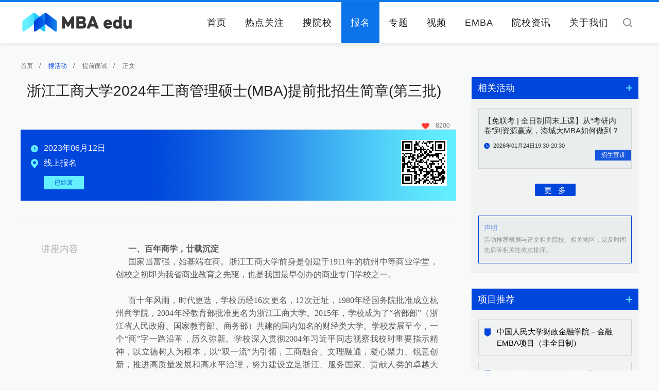

--- FILE ---
content_type: text/html; charset=utf-8
request_url: http://www.mbaedu.cn/activity/view/id/2692.html
body_size: 11917
content:
<!doctype html>
<html lang="en">
<head>
	<title>浙江工商大学2024年工商管理硕士(MBA)提前批招生简章(第二批)</title>
	<meta charset="UTF-8">
	<meta content="MBA招生、MBA面试、MBA笔试、MBA复试、MBA报名、MBA提前面试、招生宣讲、MBA论坛、MBA会议、商学院会议" name="keywords">
	<meta content="搜索MBA项目活动就用中国MBA教育网－搜活动，在这里，每周二和周五我们更新全国近500个MBA项目招生活动，您能够及时掌握MBA项目报名、提前面试、笔试、复试、调剂、会议等招生相关活动动态。" name="description">
	<link rel="stylesheet" type="text/css" href="/Public/res/css/public.css" />
	<link rel="stylesheet" type="text/css" href="/Public/res/css/swiper.css" />
	<link rel="stylesheet" type="text/css" href="/Public/res/css/web.css" />
</head>
<body style="background: #f8f9f9;">
	<!--头-->
	<header class="header page">
    <div class="wrapper" style="position: relative;">
        <div class="logo">
            <a href="http://www.mbaedu.cn" target="_blank" title=""><img src="/Public/res/images/logo.png" alt="" /></a>
        </div>
        <div class="search">
            <a></a>
            <input type="text" value="" placeholder="关键字" name="searchkeys" id="searchkeys" />
        </div>
        <nav class="nav font_Light" style="position: absolute; right: 40px;z-index: 1;">
            <ul>
                <li><a href="http://www.mbaedu.cn" target="_self" title="" >首页</a></li>
                <li><a href="http://www.mbaedu.cn/news/index.html" target="_self" title="" >热点关注</a></li>
                <li><a href="http://www.mbaedu.cn/school/index.html" target="_self" title="" >搜院校</a></li>
                <li><a href="http://www.mbaedu.cn/activity/index.html" target="_self" title="" class="active">报名</a></li>
                <li><a href="http://www.mbaedu.cn/project/index.html" target="_self" title="" >专题</a></li>
                <li><a href="http://www.mbaedu.cn/video/index.html" target="_self" title="" >视频</a></li>
                <li><a href="http://www.mbaedu.cn/emba/index.html" target="_self" title="" >EMBA</a></li>
                <li><a href="http://www.mbaedu.cn/schnews/index.html" target="_self" title="" >院校资讯</a></li>
                <li><a href="/special/aboutus/" target="_self" title="关于我们" >关于我们</a></li>
            </ul>
        </nav>
        <img src="/Public/res/images/yinying.png" alt="" class="yinying" />
        <div class="search_ceng"></div>
    </div>
</header>
<div style="margin-top: 80px;display: block;overflow: hidden;"></div>

	<!--活动报名 详情 页面-->
	<div class="emba emba_toolkit wrapper">
		<div class="left_plate">
			<div class="left_plate_header">
				<a href="http://www.mbaedu.cn" target="_self" title="">首页</a>/
				<a href="http://www.mbaedu.cn/activity/index.html" target="_self" title="" class="active">搜活动</a>/
				<a href="http://www.mbaedu.cn/activity/index/t/4.html" target="_self" title="">提前面试</a>/
				<a href="http://www.mbaedu.cn/activity/view/id/2692.html" target="_self" title="">正文</a>
			</div>
			<div class="article">
				<div class="article_header">
					<h1>浙江工商大学2024年工商管理硕士(MBA)提前批招生简章(第三批)</h1>
					<span>
						<!-- <a href="http://www.jiathis.com/share" target="_self" title="分享" class="share jiathis"><img src="/Public/res/images/icon_12.png" alt=""/></a>
						<script "text/javascript">
							var jiathis_config = {
								title: "浙江工商大学2024年工商管理硕士(MBA)提前批招生简章(第三批)",
								pic: "www.mbaedu.cn/Uploads/activity/63e0b217411e3.png",
							}
						</script>
						<script type="text/javascript" src="http://v3.jiathis.com/code/jia.js" charset="utf-8"></script> -->
						<a class="xin"><img src="/Public/res/images/icon_13.png" alt=""/>8200</a>
					</span>
				</div>
				<div class="activity_view_apply">
					<em>2023年06月12日</em>
					<p>线上报名</p>
					<a href="javascript:;" target="_self">已结束</a>
										<!-- <img src="/Public/res/images/ewm.jpg" alt=""/> -->
					<img src="/qr/index/url/2692.html"/>
				</div>
				<div class="guest">
					<div class="guest_div">
																		<div class="guest_div_cont">
							<h2>讲座内容</h2>
							<div class="guest_ul_cont"><p style="line-height: 2em; text-indent: 2em; text-align: justify;"><span style="font-size: 16px;"><strong><span style="color: rgb(89, 89, 89); font-family: 微软雅黑, &quot;Microsoft YaHei&quot;;">一、百年商学，廿载沉淀</span></strong></span></p><p style="line-height: 2em; text-indent: 2em; text-align: justify;"><span style="color: rgb(89, 89, 89); font-family: 微软雅黑, &quot;Microsoft YaHei&quot;; font-size: 16px;">国家当富强，始基端在商。浙江工商大学前身是创建于1911年的杭州中等商业学堂，创校之初即为我省商业教育之先驱，也是我国最早创办的商业专门学校之一。</span></p><p style="line-height: 2em; text-indent: 2em; text-align: justify;"><span style="color: rgb(89, 89, 89); font-family: 微软雅黑, &quot;Microsoft YaHei&quot;; font-size: 16px;"><br/></span></p><p style="line-height: 2em; text-indent: 2em; text-align: justify;"><span style="color: rgb(89, 89, 89); font-family: 微软雅黑, &quot;Microsoft YaHei&quot;; font-size: 16px;">百十年风雨，时代更迭，学校历经16次更名，12次迁址，1980年经国务院批准成立杭州商学院，2004年经教育部批准更名为浙江工商大学。2015年，学校成为了“省部部”（浙江省人民政府、国家教育部、商务部）共建的国内知名的财经类大学。学校发展至今，一个“商”字一路沿革，历久弥新。学校深入贯彻2004年习近平同志视察我校时重要指示精神，以立德树人为根本，以“双一流”为引领，工商融合、文理融通，凝心聚力、锐意创新，推进高质量发展和高水平治理，努力建设立足浙江、服务国家、贡献人类的卓越大学。</span></p><p style="line-height: 2em; text-indent: 2em; text-align: justify;"><span style="color: rgb(89, 89, 89); font-family: 微软雅黑, &quot;Microsoft YaHei&quot;; font-size: 16px;"><br/></span></p><p style="line-height: 2em; text-indent: 2em; text-align: justify;"><span style="color: rgb(89, 89, 89); font-family: 微软雅黑, &quot;Microsoft YaHei&quot;; font-size: 16px;">工商管理学院（MBA学院）以培养“真正会管理”的商学人才为使命，聚焦数字治理与创新行为特色方向，奋力建设学界有地位、商界有价值、政界有影响的卓越工商管理学院。浙江工商大学MBA始于2003年，廿载沉淀，塑造了浙商大MBA的丰厚沉淀和商业智慧。2023年是浙商大MBA办学20周年，我们将坚持卓越引领，实施全面升级。</span></p><p style="line-height: 2em; text-indent: 2em; text-align: justify;"><span style="color: rgb(89, 89, 89); font-family: 微软雅黑, &quot;Microsoft YaHei&quot;; font-size: 16px;">&nbsp;</span></p><p style="line-height: 2em; text-indent: 2em; text-align: justify;"><span style="font-size: 16px;"><strong><span style="font-size: 16px; color: rgb(89, 89, 89); font-family: 微软雅黑, &quot;Microsoft YaHei&quot;; text-indent: 2em;">二、矢志培养数字时代商业英雄</span></strong></span></p><p style="line-height: 2em; text-indent: 2em; text-align: justify;"><span style="font-size: 16px; color: rgb(89, 89, 89); font-family: 微软雅黑, &quot;Microsoft YaHei&quot;; text-indent: 2em;">浙江工商大学MBA项目推崇科学精神、人文精神与MBA教育有机地结合，立足中国经济最发达的东部沿海省份之一—浙江省，面向长三角，以“培养数字时代商业英雄”为项目目标，通过“文化传承、智慧引领、行动学习、国际化发展”的人才体系建设，重点培养数字变革领导者、数字组织管理者、数字创业英雄。<br/></span></p><p style="line-height: 2em; text-indent: 2em; text-align: justify;"><span style="color: rgb(89, 89, 89); font-family: 微软雅黑, &quot;Microsoft YaHei&quot;; text-indent: 2em; font-size: 16px;"><br/></span></p><p style="line-height: 2em; text-indent: 2em; text-align: justify;"><span style="font-size: 16px;"><strong><span style="font-size: 16px; color: rgb(89, 89, 89); font-family: 微软雅黑, &quot;Microsoft YaHei&quot;;">四大培养方向：</span></strong><strong style="text-indent: 2em;"><span style="font-size: 16px; color: rgb(89, 89, 89); font-family: 微软雅黑, &quot;Microsoft YaHei&quot;;">卓越管理MBA</span></strong></span></p><p style="line-height: 2em; text-indent: 2em; text-align: justify;"><span style="color: rgb(89, 89, 89); font-family: 微软雅黑, &quot;Microsoft YaHei&quot;; font-size: 16px;">充分考虑浙江省和长三角地区的经济社会环境与企业全球化经营的需要，从卓越素养、国际视野、前瞻创新三个维度着眼，采用高校、企业、相关政府部门等多主体合作教学的模式，培养在不确定环境下具有较强应变能力，综合管理能力卓越的中高级管理人才。</span></p><p style="line-height: 2em; text-indent: 2em; text-align: justify;"><span style="font-size: 16px;"><strong><span style="font-size: 16px; color: rgb(89, 89, 89); font-family: 微软雅黑, &quot;Microsoft YaHei&quot;;"><br/></span></strong></span></p><p style="line-height: 2em; text-indent: 2em; text-align: justify;"><span style="font-size: 16px;"><strong><span style="font-size: 16px; color: rgb(89, 89, 89); font-family: 微软雅黑, &quot;Microsoft YaHei&quot;;">智能财务与数字金融MBA</span></strong></span></p><p style="line-height: 2em; text-indent: 2em; text-align: justify;"><span style="color: rgb(89, 89, 89); font-family: 微软雅黑, &quot;Microsoft YaHei&quot;; font-size: 16px;">把握金融及财务数智化发展前沿与趋势，在工商管理经典课程体系基础上引入财务、金融及企业数字化转型视角，采用高校、银行、创投机构、科创园区等多主体合作教学的模式，培养推动企业财务管理及金融机构数智化的中高级管理人才。</span></p><p style="line-height: 2em; text-indent: 2em; text-align: justify;"><span style="font-size: 16px;"><strong><span style="font-size: 16px; color: rgb(89, 89, 89); font-family: 微软雅黑, &quot;Microsoft YaHei&quot;;"><br/></span></strong></span></p><p style="line-height: 2em; text-indent: 2em; text-align: justify;"><span style="font-size: 16px;"><strong><span style="font-size: 16px; color: rgb(89, 89, 89); font-family: 微软雅黑, &quot;Microsoft YaHei&quot;;">数字营销MBA</span></strong></span></p><p style="line-height: 2em; text-indent: 2em; text-align: justify;"><span style="color: rgb(89, 89, 89); font-family: 微软雅黑, &quot;Microsoft YaHei&quot;; font-size: 16px;">面向未来商务世界数智化发展趋势，从创意思维、数智驱动、交叉融合三个维度着眼，采用高校、企业营销部门及咨询机构、相关政府部门等多主体合作教学的模式，培养掌握精湛前沿数字营销技能，适应数智化营销的中高级管理人才。</span></p><p style="line-height: 2em; text-indent: 2em; text-align: justify;"><span style="color: rgb(89, 89, 89); font-family: 微软雅黑, &quot;Microsoft YaHei&quot;; font-size: 16px;"><br/></span></p><p style="line-height: 2em; text-indent: 2em; text-align: justify;"><span style="font-size: 16px;"><strong><span style="font-size: 16px; color: rgb(89, 89, 89); font-family: 微软雅黑, &quot;Microsoft YaHei&quot;;">智慧供应链MBA</span></strong></span></p><p style="line-height: 2em; text-indent: 2em; text-align: justify;"><span style="color: rgb(89, 89, 89); font-family: 微软雅黑, &quot;Microsoft YaHei&quot;; font-size: 16px;">立足于应对数智化时代的新挑战，从跨界整合、数据驱动、智慧赋能三个维度着眼，采用高校、企业智慧供应链运营及咨询机构、相关政府部门等多主体合作教学的模式，培养能够驱动企业智慧供应链创新的中高级管理人才。</span></p><p style="line-height: 2em; text-indent: 2em; text-align: justify;"><span style="color: rgb(89, 89, 89); font-family: 微软雅黑, &quot;Microsoft YaHei&quot;; font-size: 16px;">&nbsp;</span></p><p style="line-height: 2em; text-indent: 2em; text-align: justify;"><span style="font-size: 16px;"><strong><span style="font-size: 16px; color: rgb(89, 89, 89); font-family: 微软雅黑, &quot;Microsoft YaHei&quot;;">三、选择浙商大MBA八大理由</span></strong></span></p><p style="line-height: 2em; text-indent: 2em; text-align: justify;"><span style="color: rgb(89, 89, 89); font-family: 微软雅黑, &quot;Microsoft YaHei&quot;; font-size: 16px;">1、强劲学科支撑、深厚管理智慧</span></p><p style="line-height: 2em; text-indent: 2em; text-align: justify;"><span style="color: rgb(89, 89, 89); font-family: 微软雅黑, &quot;Microsoft YaHei&quot;; font-size: 16px;">工商管理学科位列全国第15位（前5%，根据软科最好学科排行榜），浙商大管理学派是全国知名的管理研究重镇。</span></p><p style="line-height: 2em; text-indent: 2em; text-align: justify;"><span style="color: rgb(89, 89, 89); font-family: 微软雅黑, &quot;Microsoft YaHei&quot;; font-size: 16px;"><br/></span></p><p style="line-height: 2em; text-indent: 2em; text-align: justify;"><span style="color: rgb(89, 89, 89); font-family: 微软雅黑, &quot;Microsoft YaHei&quot;; font-size: 16px;">2、培养体系成熟、国际认证完备</span></p><p style="line-height: 2em; text-indent: 2em; text-align: justify;"><span style="color: rgb(89, 89, 89); font-family: 微软雅黑, &quot;Microsoft YaHei&quot;; font-size: 16px;">先后通过AMBA认证和CAMEA认证，成为全国前20所同时通过2个国内国际认证的高校，是浙江省属高校第一所同时通过CAMEA国内认证和AMB国际认证的院校。</span></p><p style="line-height: 2em; text-indent: 2em; text-align: justify;"><span style="color: rgb(89, 89, 89); font-family: 微软雅黑, &quot;Microsoft YaHei&quot;; font-size: 16px;"><br/></span></p><p style="line-height: 2em; text-indent: 2em; text-align: justify;"><span style="color: rgb(89, 89, 89); font-family: 微软雅黑, &quot;Microsoft YaHei&quot;; font-size: 16px;">3、顶尖名校合作，顶级名企共建</span></p><p style="line-height: 2em; text-indent: 2em; text-align: justify;"><span style="color: rgb(89, 89, 89); font-family: 微软雅黑, &quot;Microsoft YaHei&quot;; font-size: 16px;">与人大商学院战略合作、战略企业家学院入驻、与物产中大等30余家名企合作共建。</span></p><p style="line-height: 2em; text-indent: 2em; text-align: justify;"><span style="color: rgb(89, 89, 89); font-family: 微软雅黑, &quot;Microsoft YaHei&quot;; font-size: 16px;"><br/></span></p><p style="line-height: 2em; text-indent: 2em; text-align: justify;"><span style="color: rgb(89, 89, 89); font-family: 微软雅黑, &quot;Microsoft YaHei&quot;; font-size: 16px;">4、名师大家授课，企业高管导师</span></p><p style="line-height: 2em; text-indent: 2em; text-align: justify;"><span style="color: rgb(89, 89, 89); font-family: 微软雅黑, &quot;Microsoft YaHei&quot;; font-size: 16px;">50余位著名企业家或高管、知名商学教授授课，60余位企业高管任实务导师。</span></p><p style="line-height: 2em; text-indent: 2em; text-align: justify;"><span style="color: rgb(89, 89, 89); font-family: 微软雅黑, &quot;Microsoft YaHei&quot;; font-size: 16px;"><br/></span></p><p style="line-height: 2em; text-indent: 2em; text-align: justify;"><span style="color: rgb(89, 89, 89); font-family: 微软雅黑, &quot;Microsoft YaHei&quot;; font-size: 16px;">5、全国标杆案例，校企共建课程</span></p><p style="line-height: 2em; text-indent: 2em; text-align: justify;"><span style="color: rgb(89, 89, 89); font-family: 微软雅黑, &quot;Microsoft YaHei&quot;; font-size: 16px;">浙商大MBA是全国知名的案例研究和案例教学重镇，提倡全案例教学；30余门校企共建课程，倡导把课程建在企业中。</span></p><p style="line-height: 2em; text-indent: 2em; text-align: justify;"><span style="color: rgb(89, 89, 89); font-family: 微软雅黑, &quot;Microsoft YaHei&quot;; font-size: 16px;"><br/></span></p><p style="line-height: 2em; text-indent: 2em; text-align: justify;"><span style="color: rgb(89, 89, 89); font-family: 微软雅黑, &quot;Microsoft YaHei&quot;; font-size: 16px;">6、共同学习体系，五层质量保障</span></p><p style="line-height: 2em; text-indent: 2em; text-align: justify;"><span style="color: rgb(89, 89, 89); font-family: 微软雅黑, &quot;Microsoft YaHei&quot;; font-size: 16px;">构建“学习小组-课程小组-实践引导小组-论文指导团队-论文诊断团队”等构成的学习共同体，构建五层教学质量保障体系，为学员学习成效和毕业论文保驾护航。</span></p><p style="line-height: 2em; text-indent: 2em; text-align: justify;"><span style="color: rgb(89, 89, 89); font-family: 微软雅黑, &quot;Microsoft YaHei&quot;; font-size: 16px;"><br/></span></p><p style="line-height: 2em; text-indent: 2em; text-align: justify;"><span style="color: rgb(89, 89, 89); font-family: 微软雅黑, &quot;Microsoft YaHei&quot;; font-size: 16px;">7、强大校企资源，广阔职业舞台</span></p><p style="line-height: 2em; text-indent: 2em; text-align: justify;"><span style="color: rgb(89, 89, 89); font-family: 微软雅黑, &quot;Microsoft YaHei&quot;; font-size: 16px;">全渠道打通五千校友资源，为MBA学员提供广阔的职业发展平台。</span></p><p style="line-height: 2em; text-indent: 2em; text-align: justify;"><span style="color: rgb(89, 89, 89); font-family: 微软雅黑, &quot;Microsoft YaHei&quot;; font-size: 16px;"><br/></span></p><p style="line-height: 2em; text-indent: 2em; text-align: justify;"><span style="color: rgb(89, 89, 89); font-family: 微软雅黑, &quot;Microsoft YaHei&quot;; font-size: 16px;">8、多元国际交流，丰富文化体验</span></p><p style="line-height: 2em; text-indent: 2em; text-align: justify;"><span style="color: rgb(89, 89, 89); font-family: 微软雅黑, &quot;Microsoft YaHei&quot;; font-size: 16px;">&nbsp;&nbsp;&nbsp;&nbsp;双学位项目、交换生项目、海外学习之旅、全英文授课、MIT Blended Learning&nbsp;课程及法语学习等项目，拓宽国际化视野。</span></p><p style="line-height: 2em; text-indent: 2em; text-align: justify;"><span style="font-size: 16px;"><strong><span style="font-size: 16px; color: rgb(89, 89, 89); font-family: 微软雅黑, &quot;Microsoft YaHei&quot;;"><br/></span></strong></span></p><p style="line-height: 2em; text-indent: 2em; text-align: justify;"><span style="font-size: 16px;"><strong><span style="font-size: 16px; color: rgb(89, 89, 89); font-family: 微软雅黑, &quot;Microsoft YaHei&quot;;">四、报名条件</span></strong></span></p><p style="line-height: 2em; text-indent: 2em; text-align: justify;"><span style="color: rgb(89, 89, 89); font-family: 微软雅黑, &quot;Microsoft YaHei&quot;; font-size: 16px;">我校2024级MBA提前批面试申请仅面向报考“非全日制”的考生，如果报考我校全日制MBA，可以在全国研究生联考达到我校复试线之后，参加正常批面试。</span></p><p style="line-height: 2em; text-indent: 2em; text-align: justify;"><span style="color: rgb(89, 89, 89); font-family: 微软雅黑, &quot;Microsoft YaHei&quot;; font-size: 16px;">申请考生必须符合下列三个条件之一：</span></p><p style="line-height: 2em; text-indent: 2em; text-align: justify;"><span style="color: rgb(89, 89, 89); font-family: 微软雅黑, &quot;Microsoft YaHei&quot;; font-size: 16px;">1、有国家承认大学本科学历，毕业后有三年以上（含三年）工作经历（2021年9月1日以前获得本科毕业证书）；</span></p><p style="line-height: 2em; text-indent: 2em; text-align: justify;"><span style="color: rgb(89, 89, 89); font-family: 微软雅黑, &quot;Microsoft YaHei&quot;; font-size: 16px;">2、已获硕士或博士学位，毕业后有两年以上（含两年）工作经历（2022年9月1日以前获得学位证书）；</span></p><p style="line-height: 2em; text-indent: 2em; text-align: justify;"><span style="color: rgb(89, 89, 89); font-family: 微软雅黑, &quot;Microsoft YaHei&quot;; font-size: 16px;">3、有国家承认大专学历，毕业后有五年以上（含五年）工作经历（2019年9月1日以前获得毕业证书）。</span></p><p style="line-height: 2em; text-indent: 2em; text-align: justify;"><span style="color: rgb(89, 89, 89); font-family: 微软雅黑, &quot;Microsoft YaHei&quot;; font-size: 16px;"><br/></span></p><p style="line-height: 2em; text-indent: 2em; text-align: justify;"><span style="font-size: 16px;"><strong><span style="font-size: 16px; color: rgb(89, 89, 89); font-family: 微软雅黑, &quot;Microsoft YaHei&quot;;">五、申请步骤</span></strong></span></p><p style="line-height: 2em; text-indent: 2em; text-align: justify;"><span style="color: rgb(89, 89, 89); font-family: 微软雅黑, &quot;Microsoft YaHei&quot;; font-size: 16px;">1、注册招生系统</span></p><p style="line-height: 2em; text-indent: 2em; text-align: justify;"><span style="font-size: 16px;"><span style="font-size: 16px; color: rgb(89, 89, 89); font-family: 微软雅黑, &quot;Microsoft YaHei&quot;;">登陆招生系统</span><span style="font-size: 16px; color: rgb(89, 89, 89); font-family: 微软雅黑, &quot;Microsoft YaHei&quot;; text-indent: 2em;">http://mba.zjgsu.edu.cn/zhaosheng/&nbsp;</span><span style="font-size: 16px; text-indent: 2em; color: rgb(89, 89, 89); font-family: 微软雅黑, &quot;Microsoft YaHei&quot;;">，建议使用手机号注册，选择2024级提前批面试及面试批次。请各位考生牢记自己的登录密码。</span></span></p><p style="line-height: 2em; text-indent: 2em; text-align: justify;"><span style="color: rgb(89, 89, 89); font-family: 微软雅黑, &quot;Microsoft YaHei&quot;; font-size: 16px;"><br/></span></p><p style="line-height: 2em; text-indent: 2em; text-align: justify;"><span style="color: rgb(89, 89, 89); font-family: 微软雅黑, &quot;Microsoft YaHei&quot;; font-size: 16px;">2、在线申请</span></p><p style="line-height: 2em; text-indent: 2em; text-align: justify;"><span style="color: rgb(89, 89, 89); font-family: 微软雅黑, &quot;Microsoft YaHei&quot;; font-size: 16px;">请考生登录招生系统后，务必于批次面试截止前递交申请，审核通过后请再次登入系统下载打印报名信息表，根据规定要求递交。考生需上传的材料还包括下述材料的电子版：</span></p><p style="line-height: 2em; text-indent: 2em; text-align: justify;"><span style="color: rgb(89, 89, 89); font-family: 微软雅黑, &quot;Microsoft YaHei&quot;; font-size: 16px;">（1）&nbsp;&nbsp;&nbsp;&nbsp;身份证正反面</span></p><p style="line-height: 2em; text-indent: 2em; text-align: justify;"><span style="color: rgb(89, 89, 89); font-family: 微软雅黑, &quot;Microsoft YaHei&quot;; font-size: 16px;">（2）&nbsp;&nbsp;&nbsp;&nbsp;&nbsp;&nbsp;学历证书、学位证书（如无学位证书，可不提供）</span></p><p style="line-height: 2em; text-indent: 2em; text-align: justify;"><span style="color: rgb(89, 89, 89); font-family: 微软雅黑, &quot;Microsoft YaHei&quot;; font-size: 16px;">（3）&nbsp;&nbsp;&nbsp;&nbsp;&nbsp;&nbsp;英语水平证书、各类资格证书</span></p><p style="line-height: 2em; text-indent: 2em; text-align: justify;"><span style="color: rgb(89, 89, 89); font-family: 微软雅黑, &quot;Microsoft YaHei&quot;; font-size: 16px;">学校将组织专家评委对申请材料进行评分，提前批面试成绩不合格，考生仍可报考浙商大MBA，联考成绩达到浙商大复试线，符合学校规定的面试条件者，可获得参加正常批面试的资格。</span></p><p style="line-height: 2em; text-indent: 2em; text-align: justify;"><span style="color: rgb(89, 89, 89); font-family: 微软雅黑, &quot;Microsoft YaHei&quot;; font-size: 16px;"><br/></span></p><p style="line-height: 2em; text-indent: 2em; text-align: justify;"><span style="color: rgb(89, 89, 89); font-family: 微软雅黑, &quot;Microsoft YaHei&quot;; font-size: 16px;">3、提前批面试批次</span></p><p style="line-height: 2em; text-align: center; text-indent: 0em;"><img src="http://admin.mbaedu.cn/Uploads/ueditor/image/20230206/1675668783754102.png" title="1675668783754102.png" alt="1675668771640.png"/></p><p style="line-height: 2em; text-indent: 2em; text-align: justify;"><span style="color: rgb(89, 89, 89); font-family: 微软雅黑, &quot;Microsoft YaHei&quot;; font-size: 16px;"><br/></span></p><p style="line-height: 2em; text-indent: 2em; text-align: justify;"><span style="color: rgb(89, 89, 89); font-family: 微软雅黑, &quot;Microsoft YaHei&quot;; font-size: 16px;">考生可在各批次公布面试名单的时间，登录招生系统查询自己是否获得面试资格。提前批面试政策如遇国家或学校政策调整，以国家或学校政策为准。</span></p><p style="line-height: 2em; text-indent: 2em; text-align: justify;"><span style="color: rgb(89, 89, 89); font-family: 微软雅黑, &quot;Microsoft YaHei&quot;; font-size: 16px;"><br/></span></p><p style="line-height: 2em; text-indent: 2em; text-align: justify;"><span style="font-size: 16px;"><strong><span style="font-size: 16px; color: rgb(89, 89, 89); font-family: 微软雅黑, &quot;Microsoft YaHei&quot;;">六、联系方式</span></strong></span></p><p style="line-height: 2em; text-align: justify; text-indent: 2em;"><span style="color: rgb(89, 89, 89); font-family: 微软雅黑, &quot;Microsoft YaHei&quot;; font-size: 16px;">电话：&nbsp;0571-88055297&nbsp;&nbsp;0571-88215253 19906721233</span></p><p style="line-height: 2em; text-align: justify; text-indent: 2em;"><span style="color: rgb(89, 89, 89); font-family: 微软雅黑, &quot;Microsoft YaHei&quot;; font-size: 16px;">联系人：陈老师、吴老师</span></p><p style="line-height: 2em; text-align: justify; text-indent: 2em;"><span style="color: rgb(89, 89, 89); font-family: 微软雅黑, &quot;Microsoft YaHei&quot;; text-indent: 0em; font-size: 16px;">地址：杭州市教工路149号浙江工商大学1号教学楼</span></p><p style="line-height: 2em; text-align: justify; text-indent: 2em;"><span style="color: rgb(89, 89, 89); font-family: 微软雅黑, &quot;Microsoft YaHei&quot;; text-indent: 0em; font-size: 16px;">浙商大MBA2024QQ备考群：674140353</span></p><p style="line-height: 2em; text-align: justify; text-indent: 2em;"><span style="color: rgb(89, 89, 89); font-family: 微软雅黑, &quot;Microsoft YaHei&quot;; text-indent: 0em; font-size: 16px;">可免费申请管理类联考资料，浙江工商大学MBA欢迎您的加入！</span></p><p><br/></p><p><br/></p></div>
						</div>
											</div>
				</div>
			</div>
		</div>

		<div class="right_plate">
			<!--相关活动-->
			<div class="related_activities">
				<div class="public_header2">
					<h2>相关活动</h2>
					<a href="http://www.mbaedu.cn/activity/index.html" target="_self" title=""></a>
				</div>
				<div class="related_activities_main">
					<div class="related_activities_cont">
						<a href="http://www.mbaedu.cn/activity/view/id/3830.html" target="_self" title="【免联考 | 全日制周末上课】从“考研内卷”到资源赢家，港城大MBA如何做到？">
							<h3>【免联考 | 全日制周末上课】从“考研内卷”到资源赢家，港城大MBA如何做到？</h3>
							<em>2026年01月24日19:30-20:30</em>
							<strong></strong>
							<b>招生宣讲</b>
						</a>
					</div>					<div class="public_more"><a href="http://www.mbaedu.cn/activity/index.html" target="_self" title="">更&nbsp;&nbsp;&nbsp;多</a></div>
					<div class="public_statement">
						<h4>声明</h4>
						<p>活动推荐根据与正文相关院校、相关地区，以及时间先后等相关性依次排序。</p>
					</div>
				</div>
			</div>

			<!--项目推荐-->
			<div class="related_activities">
				<div class="public_header2">
					<h2>项目推荐</h2>
					<a href="http://www.mbaedu.cn/school/index.html" target="_self" title=""></a>
				</div>
				<div class="related_activities_main">
					<div class="project_recommend_cont">
						<a href="http://www.mbaedu.cn/school/view/id/4549.html" target="_self" title="中国人民大学财政金融学院－金融EMBA项目（非全日制）">中国人民大学财政金融学院－金融EMBA项目（非全日制）</a>
					</div><div class="project_recommend_cont">
						<a href="http://www.mbaedu.cn/school/view/id/4106.html" target="_self" title="华东理工大学商学院MBA-通用中文班（非全日制）">华东理工大学商学院MBA-通用中文班（非全日制）</a>
					</div><div class="project_recommend_cont">
						<a href="http://www.mbaedu.cn/school/view/id/4135.html" target="_self" title="上海对外经贸大学工商管理学院-MBA项目（非全日制）">上海对外经贸大学工商管理学院-MBA项目（非全日制）</a>
					</div><div class="project_recommend_cont">
						<a href="http://www.mbaedu.cn/school/view/id/4751.html" target="_self" title="上海对外经贸大学工商管理学院—MBA项目（全日制）">上海对外经贸大学工商管理学院—MBA项目（全日制）</a>
					</div>					<div class="public_more"><a href="http://www.mbaedu.cn/school/index.html" target="_self" title="">更&nbsp;&nbsp;&nbsp;多</a></div>
					<div class="public_statement">
						<h4>声明</h4>
						<p>活动推荐根据与正文相关院校、相关地区，以及时间先后等相关性依次排序。</p>
					</div>
				</div>
			</div>

			<div class="about_us_advertise">
				<div class="right_slide right_slide1">
				    <div class="swiper-container">
				        <div class="swiper-wrapper">
				            <div class="swiper-slide"><a href="https://mba.ecust.edu.cn/" target="_blank" title="华东理工大学MBA"><img src="/Uploads/adv/62666b0854817.jpg" alt="华东理工大学MBA" style="width:324px; height:202px;"/></a></div>				        </div>
				        <!-- <div class="swiper-pagination"></div> -->
				    </div>
				</div>
			</div>
		</div>
	</div>

	<!--底部广告-->
	<div class="footer_banner1 wrapper">
		<div id="slideBox" class="slideBox">
			<div class="bd">
				<ul>
					<li><a href="https://ibs.bfsu.edu.cn/news_list.aspx?m=20191205162917173608" target="_blank" title="北京外国语大学"><img src="/Uploads/adv/6728999dceb6a.jpg" alt="北京外国语大学" style="width:1200px; height:92px;"/></a></li><li><a href="https://cn.ceibs.edu/mba" target="_blank" title="中欧底图"><img src="/Uploads/adv/65e6e0235254b.jpg" alt="中欧底图" style="width:1200px; height:92px;"/></a></li><li><a href="https://mba.ecust.edu.cn/zyxw" target="_blank" title="华东理工大学商学院2026级专业学位硕士研究生招生中"><img src="/Uploads/adv/68b6b8147b14d.jpg" alt="华东理工大学商学院2026级专业学位硕士研究生招生中" style="width:1200px; height:92px;"/></a></li><li><a href="https://mba.jnu.edu.cn/main.htm" target="_blank" title="暨南大学MBA"><img src="/Uploads/adv/5db2c6b2a2451.jpg" alt="暨南大学MBA" style="width:1200px; height:92px;"/></a></li><li><a href="https://mba.sem.tsinghua.edu.cn/" target="_blank" title="清华大学经管学院MBA"><img src="/Uploads/adv/5cc80dee58fc6.jpg" alt="清华大学经管学院MBA" style="width:1200px; height:92px;"/></a></li><li><a href="http://mba.whut.edu.cn/" target="_blank" title="武汉理工大学管理学院MBA"><img src="/Uploads/adv/685e699167ed7.jpg" alt="武汉理工大学管理学院MBA" style="width:1200px; height:92px;"/></a></li><li><a href="https://dhumba.mike-x.com/z9T6lZp" target="_blank" title="东华MBA底部广告位"><img src="/Uploads/adv/6888834a96974.jpg" alt="东华MBA底部广告位" style="width:1200px; height:92px;"/></a></li><li><a href="https://bs.ucass.edu.cn/" target="_blank" title="中国社会科学院大学商学院"><img src="/Uploads/adv/68412f3f75ed4.jpg" alt="中国社会科学院大学商学院" style="width:1200px; height:92px;"/></a></li>				</ul>
			</div>
		</div>
	</div>

	<!--尾-->
	<!--问题反馈-->
<div class="correction_ceng correction_ceng2">
    <div class="correction_main">
        <i></i>
        <h1>中国MBA教育网 问题反馈平台</h1>
        <div class="correction_cont">
            <form action="/about/yijian.html" method="post">
                <div>
                    <h2>您的身份</h2>
                    <ul class="ul1">
                        <li class="active" data="1">院校老师</li>
                        <li data="2">备考生</li>
                        <li data="3">其他用户</li>
                    </ul>
                </div>
                <div>
                    <h2>如何称呼您</h2>
                    <input type="text" name="uname" value="" class="xing" placeholder="姓氏" />
                    <ul class="ul2">
                        <li class="active" data="1">先生</li>
                        <li data="2">女士</li>
                    </ul>
                </div>
                <div class="yijian">
                    <h2>您提交的反馈意见</h2>
                    <textarea rows="5" cols="0" name="content" placeholder="1、您在提交信息时，请陈述信息来源；<br>2、信息提交后，我们将在两个工作日内进行核实并更正；"></textarea>
                </div>
                <div>
                    <h2>您的联系方式</h2>
                    <input type="text" name="upam" placeholder="手机号或邮箱，中国MBA教育网将对信息严格保密" class="dianhua" />
                    <input type="hidden" name="usf" class="input_one" value="1" />
                    <input type="hidden" name="usex" class="input_xing" value="1" />
                </div>
                <input type="submit" name="" value="立即提交" />
            </form>
            <p>您的每一个有效信息都至关重要<br />服务热线：010-8286 3124</p>
        </div>
    </div>
</div>
<footer class="footer page">
    <div class="footer_main">
        <div class="wrapper">
            <i class="line"></i>
            <div class="footer_main_link">
                <a href="http://www.moe.gov.cn " target="_blank" title="教育部">
                        教育部                    </a><a href="http://yz.chsi.com.cn" target="_blank" title="研招网">
                        研招网                    </a><a href="http://www.mbacn.tsinghua.edu.cn" target="_blank" title="全国MBA教指委">
                        全国MBA教指委                    </a><a href="http://www.cnr.cn/" target="_blank" title="央广网·中央广播电视总台">
                        央广网·中央广播电视总台                    </a><a href="https://www.acge.org.cn/" target="_blank" title="中国学位与研究生教育学会">
                        中国学位与研究生教育学会                    </a><a href="http://www.mbaedu.cn/school/index.html" target="_blank" title="搜院校">
                        搜院校                    </a><a href="http://www.mbaedu.cn/activity/index.html" target="_blank" title="搜活动">
                        搜活动                    </a><a href="https://sem.tongji.edu.cn/semch/" target="_blank" title="同济大学经管学院">
                        同济大学经管学院                    </a><a href="https://www.fdsm.fudan.edu.cn/AboutUs/default.html?channel=baidu_pinzhuan" target="_blank" title="复旦大学">
                        复旦大学                    </a><a href="https://mba.rmbs.ruc.edu.cn/index.htm" target="_blank" title="中国人民大学">
                        中国人民大学                    </a><a href="http://som.whut.edu.cn/" target="_blank" title="武汉理工大学">
                        武汉理工大学                    </a><a href="https://cn.ceibs.edu/" target="_blank" title="中欧国际工商学院">
                        中欧国际工商学院                    </a><a href="https://mba-gba.hkubs.hku.hk/programmes/gba-mba/overview/" target="_blank" title="香港大学">
                        香港大学                    </a><a href="http://mba.sem.tsinghua.edu.cn/" target="_blank" title="清华大学">
                        清华大学                    </a><a href="  http://www.ckgsb.edu.cn/mba" target="_blank" title="长江商学院">
                        长江商学院                    </a><a href="http://www.phbs.pku.edu.cn/" target="_blank" title="北京大学汇丰商学院">
                        北京大学汇丰商学院                    </a><a href="https://bibs.bnu.edu.cn/" target="_blank" title="北京师范大学湾区国际商学院">
                        北京师范大学湾区国际商学院                    </a><a href="https://bus.sysu.edu.cn/" target="_blank" title="中山大学管理学院">
                        中山大学管理学院                    </a><a href="http://mba.cnsba.scut.edu.cn/" target="_blank" title="华南理工大学工商管理学院">
                        华南理工大学工商管理学院                    </a><a href="https://mba.jnu.edu.cn/main.htm" target="_blank" title="暨南大学">
                        暨南大学                    </a><a href="http://mba.dhu.edu.cn/" target="_blank" title="东华大学">
                        东华大学                    </a><a href="http://www.bimba.pku.edu.cn/" target="_blank" title="北京大学国家发展研究院">
                        北京大学国家发展研究院                    </a><a href="http://mba.ecust.edu.cn/index.php?s=/mba" target="_blank" title="华东理工大学">
                        华东理工大学                    </a><a href="http://www.uom.ac.cn/" target="_blank" title="英国曼彻斯特大学">
                        英国曼彻斯特大学                    </a><a href="http://ms.lzu.edu.cn/" target="_blank" title="兰州大学">
                        兰州大学                    </a><a href="http://mba.uibe.edu.cn/" target="_blank" title="对外经济贸易大学">
                        对外经济贸易大学                    </a><a href="https://mba.hebut.edu.cn/" target="_blank" title="河北工业大学">
                        河北工业大学                    </a><a href=" http://mba.zju.edu.cn/" target="_blank" title="浙江大学">
                        浙江大学                    </a><a href="http://mba.buaa.edu.cn/" target="_blank" title="北京航空航天大学">
                        北京航空航天大学                    </a><a href="http://mba.bjtu.edu.cn/" target="_blank" title="北京交通大学">
                        北京交通大学                    </a><a href="http://mba.nankai.edu.cn/" target="_blank" title="南开大学 ">
                        南开大学                     </a><a href="http://mba.cueb.edu.cn/" target="_blank" title="首都经济贸易大学">
                        首都经济贸易大学                    </a><a href="http://mba.cufe.edu.cn/index.htm" target="_blank" title="中央财经大学">
                        中央财经大学                    </a><a href="https://sba.dufe.edu.cn/mbazs/" target="_blank" title="东北财经大学">
                        东北财经大学                    </a><a href=" http://mpacc.bisu.edu.cn/" target="_blank" title="北京第二外国语学院MPAcc">
                        北京第二外国语学院MPAcc                    </a><a href="https://mba.ustc.edu.cn/" target="_blank" title="中国科学技术大学">
                        中国科学技术大学                    </a><a href="http://bs.usst.edu.cn/main.htm" target="_blank" title="上海理工大学">
                        上海理工大学                    </a><a href="http://mba.cup.edu.cn/" target="_blank" title="中国石油大学（北京）">
                        中国石油大学（北京）                    </a><a href="http://sme.bit.edu.cn/zw/" target="_blank" title="北京理工大学">
                        北京理工大学                    </a><a href="https://mba.cug.edu.cn/" target="_blank" title="中国地质大学（武汉）">
                        中国地质大学（武汉）                    </a><a href=" http://mba.whu.edu.cn/" target="_blank" title="武汉大学">
                        武汉大学                    </a><a href="https://sem.bupt.edu.cn/" target="_blank" title="北京邮电大学">
                        北京邮电大学                    </a><a href="http://mba.bnu.edu.cn/" target="_blank" title="北京师范大学">
                        北京师范大学                    </a><a href="https://bs.ucass.edu.cn/" target="_blank" title="中国社会科学院大学">
                        中国社会科学院大学                    </a><a href="http://mba.ncut.edu.cn/" target="_blank" title="北方工业大学">
                        北方工业大学                    </a><a href="http://jingguan.bucea.edu.cn/index.htm" target="_blank" title="北京建筑大学">
                        北京建筑大学                    </a><a href="http://mta.bisu.edu.cn/" target="_blank" title="北京第二外国语学院">
                        北京第二外国语学院                    </a><a href="http://mba.lzjtu.cn/index.htm" target="_blank" title="兰州交通大学">
                        兰州交通大学                    </a><a href="https://ibs.bfsu.edu.cn/" target="_blank" title="北京外国语大学">
                        北京外国语大学                    </a><a href="https://bm.cugb.edu.cn/mba/" target="_blank" title="中国地质大学（北京）">
                        中国地质大学（北京）                    </a><a href="http://www.mba.shu.edu.cn/" target="_blank" title="上海大学">
                        上海大学                    </a><a href="http://cob.sufe.edu.cn/MBA" target="_blank" title="上海财经大学">
                        上海财经大学                    </a><a href="https://mbaxy.zjgsu.edu.cn/main.htm" target="_blank" title="浙江工商大学">
                        浙江工商大学                    </a><a href="http://www.mbaschool.com.cn/" target="_blank" title="中国MBA备考网">
                        中国MBA备考网                    </a><a href="http://www.yanxian.org/" target="_blank" title="考研网">
                        考研网                    </a><a href="http://mba.bwu.edu.cn/?tdsourcetag=s_pctim_aiomsg" target="_blank" title="北京物资学院">
                        北京物资学院                    </a><a href="http://www.mpacc.mbaedu.cn/" target="_blank" title="中国MPAcc教育网">
                        中国MPAcc教育网                    </a><a href="http://mem.mbaedu.cn/" target="_blank" title="中国MEM教育网">
                        中国MEM教育网                    </a><a href="https://mba.ecnu.edu.cn/" target="_blank" title="华东师范大学">
                        华东师范大学                    </a>            </div>
            <div class="footer_main_cont">
                <a href="http://www.mbaedu.cn/about/index/id/1.html" target="_blank" title=""><i></i><b>关于我们</b></a>
                        <a href="http://www.mbaedu.cn/about/index/id/2.html" target="_blank" title=""><i></i><b>客户服务</b></a>
                        <a href="http://www.mbaedu.cn/about/index/id/3.html" target="_blank" title=""><i></i><b>法律声明</b></a>
                                        <a href="javascript:;" class="wtfk"><i></i><b>问题反馈</b></a>
            </div>
        </div>
    </div>
    <div class="footer_bottom">
        <div class="wrapper">
            <p>MBAedu&nbsp;&nbsp; 版权所有&nbsp;&nbsp; <a href="https://beian.miit.gov.cn/" target="_blank">京ICP备13040890号-1</a>&nbsp;&nbsp;
                <a href="javascript:;" target="" style="display: inline-block;padding-left: 15px;position: relative;"><img src="http://www.mbaedu.cn/Public/res/images/beian.png" alt="" style="width: 20px;height: 20px;position: absolute;top: 3px;left: 0;">&nbsp;&nbsp;京公网安备11010802023707</a>
            </p>
            <p>公司地址：北京市海淀区苏州街3号大恒科技大厦南座4层</p>
            <p>Copyright &copy; 2004-2025 MBAEDU.CN ALL Rights Reserved</p>
            <p>技术支持：<a href="http://www.mbaedu.cn/" target="_blank">北京时代中欧科技有限公司</a></p>
            <div style="display: none;">
                <script src="https://s13.cnzz.com/z_stat.php?id=1263587766&web_id=1263587766" language="JavaScript"></script>
            </div>
        </div>
    </div>
</footer>
<script type="text/javascript">
    var public_img = "/Public/res/images/";
</script>
<script type="text/javascript" src="/Public/res/js/jquery.js"></script>
<script type="text/javascript" src="/Public/res/js/swiper.js"></script>
<script type="text/javascript" src="/Public/res/js/SuperSlide.js"></script>
<script type="text/javascript" src="/Public/res/js/web.js"></script>
<script type="text/javascript">
    $(function() {
        $("#searchkeys").bind('keydown', function(event) {
            if (event.keyCode == "13") {
                window.location.href="http://"+'www.mbaedu.cn'+"/Search/index/searchkeys/"+$('#searchkeys').val(); 
            }
        });
    });
</script>

	<div class="zhezhao"></div>
	<div class="tosignup_ceng">
		<i></i>
		<h1>中国MBA教育网&nbsp;&nbsp;&nbsp;活动报名平台</h1>
		<form action="/activity/order.html" method="post">
			<ul>
				<li><input type="text" id="uname" name="username" placeholder="用户名" /></li>
				<li><input type="text" id="phone" name="userphone" placeholder="手机号" /></li>
				<li><input type="text" id="tpyzm" name="tpyzm" style="width: 42%;" /><a onClick="fleshVerify()" style="cursor: pointer;"><img class="reg_getyno" id="verifyImg" src="/sys/verify.html" /></a></li>
				<li><input type="text" id="smsyzm" name="smsyzm" style="width: 42%;" /><input id="sendsmsbut" class="reg_getyno" value="发送验证码" onclick="sendsms()" type="button" style="width: 46%;color:#fff;float: right;cursor: pointer;background: #0046dc;padding:0;line-height: 20px;border-color: #0046dc"></li>
			</ul>
			<input type="hidden" name="pid" value="2692" />
			<input type="submit" value="立即提交" class="tj" />
		</form>
	</div>
	<div class="tosignup_ceng1">
		<h2>报名成功！</h2>
		<p>已发送报名成功短信至您的手机。</p>
	</div>

	<script language="JavaScript">

		//手机号码验证
		function isphone(){
		  var myreg = /^0?1[3|4|5|7|8][0-9]\d{8}$/;
		  var phone = $("#phone").val();
		  if(!myreg.test(phone)){
		  	alert("您输入的手机号码不正确！");
		    return false;
		  }
		  $.post('/activity/ajaxVerPhone.html',{userphone:$("#phone").val(),pid:2692},function(data){
		    if(data.status != 1){
		        alert(data.info);
		        return false;
		    }
		  });
		}

		//重载图片验证码
		function fleshVerify(){
			var time = new Date().getTime();
			document.getElementById('verifyImg').src= '/Sys/verify/'+time;
		}

		//图像验证码验证
		function istpyzm(){
			$.post('/sys/ajaxVerTpyzm.html',{code:$('#tpyzm').val()},function(data){
		      if(data.status != 1){
		          alert(data.info);
		          return false;
		      }
		    });
		}



		var SysSecond;
		var InterValObj;
		var barcode;

		//发送验证码
		function sendsms(){
		  var myreg = /^0?1[3|4|5|7|8][0-9]\d{8}$/;
		  var phone = $("#phone").val();
		  if(myreg.test(phone)){
		    $.post('/sys/ajaxSendSms.html',{userphone:$("#phone").val(),code:$('#tpyzm').val()},function(data){
		      if(data.status != 1){
		          alert(data.info);
		          return false;
		      }else{
		          SysSecond = parseInt(120); //这里获取倒计时的起始时间
		          InterValObj = window.setInterval(SetRemainTime, 1000); //间隔函数，1秒执行
		          $('#sendsmsbut').attr('disabled',"true");
		      }
		    });
		  }else{
		    alert("您输入的手机号码不正确！");
		    return false;
		  }
		}

		//短信验证码验证
		function issmsyzm(){
		  $.post('/sys/ajaxVerSmsyzm.html',{phone:$("#phone").val(),smsno:$("#smsyzm").val()},function(data){
		    if(data.status != 1){
		        alert(data.info);
		        return false;
		    }
		  });
		}

		//将时间减去1秒，计算天、时、分、秒
		function SetRemainTime() {
		    if (SysSecond > 0) {
		        SysSecond = SysSecond - 1;
		        var second = SysSecond;             // 计算秒
		            $("#sendsmsbut").val(second+"秒后重新发送");
		        //}
		    } else {//剩余时间小于或等于0的时候，就停止间隔函数
		        //location.href = "/product/countdown.aspx?fn=" + barcode + "";
		        window.clearInterval(InterValObj);
		        //这里可以添加倒计时时间为0后需要执行的事件
		        $('#sendsmsbut').removeAttr("disabled");
		        $("#sendsmsbut").val("重新发送验证码");
		    }
		}
	</script>

</body>
</html>

--- FILE ---
content_type: text/css
request_url: http://www.mbaedu.cn/Public/res/css/public.css
body_size: 7041
content:
* {
    margin: 0;
    padding: 0;
}
body {
	background: #fff none repeat scroll 0 0;
    font-family: "Helvetica Neue",Helvetica,Arial,"Microsoft Yahei","Hiragino Sans GB","Heiti SC","WenQuanYi Micro Hei",sans-serif;
    font-size: 12px;
    min-width: 1200px;
}
input, img {
    border: 0 none;
}
a {
    color: black;
    text-decoration: none;
}
a:hover {
    text-decoration: none;
}
ul, li {
    list-style-type: none;
}
h1, h2, h3, h4, h5, h6, b, i, strong, em, th {
    font-style: normal;
    font-weight: normal;
}
input, select, option {
    border: 0 none;
}
textarea {
    resize: none;
}
table {
    border: 0 none;
}
.wrapper {
    display: block;
    margin: 0 auto;
    overflow: hidden;
    width: 1200px;
}
.page {
    display: block;
    margin: 0 auto;
    overflow: hidden;
    width: 100%;
}
/*清楚浮动 DIV*/
.clear {
    clear: both;
}

/*banner*/
.banner {
	position: relative;
	height: 500px;
}
.banner .swiper-container{
	width: 100%;
    height: 500px;
}
.index_banner {
	position: relative;
	height: auto;
}
.index_banner .swiper-container{
	width: 100%;
	height: auto;
    max-height: 500px;
}
.banner .swiper-slide ,.news_banner .swiper-slide ,.index_banner .swiper-slide{
    text-align: center;
    font-size: 18px;

    /* Center slide text vertically */
    display: -webkit-box;
    display: -ms-flexbox;
    display: -webkit-flex;
    display: flex;
    -webkit-box-pack: center;
    -ms-flex-pack: center;
    -webkit-justify-content: center;
    justify-content: center;
    -webkit-box-align: center;
    -ms-flex-align: center;
    -webkit-align-items: center;
    align-items: center;
}
.banner .swiper-container .swiper-wrapper .swiper-slide ,.news_banner .swiper-container .swiper-wrapper .swiper-slide,.index_banner .swiper-container .swiper-wrapper .swiper-slide{
	margin-right: 0px;
}
.banner .swiper-container .swiper-wrapper .swiper-slide a img,.news_banner .swiper-container .swiper-wrapper .swiper-slide a img,.index_banner .swiper-container .swiper-wrapper .swiper-slide a img{
	/*display: block;
	float: left;*/
}
.index_banner .swiper-container .swiper-wrapper .swiper-slide a img{
	/*max-height: 500px;
	width: 100%;*/
}
.banner .swiper-container .swiper-pagination .swiper-pagination-bullet-active,.news_banner .swiper-container .swiper-pagination .swiper-pagination-bullet-active ,.index_banner .swiper-container .swiper-pagination .swiper-pagination-bullet-active {
	border: 1px solid #fff;
	background: #fff;
}
.banner .swiper-pagination-bullet,.news_banner .swiper-pagination-bullet,.index_banner .swiper-pagination-bullet {
    background: #fff;
    height: 14px;
    width: 14px;
    opacity: 1;
    border: 1px solid #fff;
	background: rgba(0,0,0,0);
}
/*banner 搜索*/
.banner_search{
	position: absolute;
	background: rgba(0,0,0,0.8);
	display: block;
	width: 324px;
	height: 440px;
	top: 29px;
	left: 50%;
	margin-left: 276px;
	z-index: 2;
}
.banner_search_ul{
	padding: 30px 20px 0 20px;
}
.banner_search_ul li{
	border-bottom: 1px solid #646464;
	height: 42px;
	line-height: 42px;
	color: #fff;
	font-size: 15px;
	padding-left: 12px;
	background: url(../images/search_xia.png) no-repeat 95.5% center;
	position: relative;
	cursor: pointer;
}
.banner_search_ul li.lihover{
	background: url(../images/search_xia_hover.png) no-repeat 95% center;
}
.banner_search_ul li h2{
	font-size: 16px;
	position: absolute;
	z-index: 3;
}
.banner_search_ul li span{
	display: block;
	width: 100px;
	height: 100%;
	position: absolute;
	top: 0;
	left: 50px;
	z-index: 2;
	font-size: 14px;
}
.banner_search_ul li:first-child{
	background: none;
	border: none;
	padding: 0;
	height: auto;
	margin-bottom: 10px;
}
.banner_search_ul li input{
	background: rgba(0, 0, 0, 0) none repeat scroll 0 0;
    border: 1px solid #646464;
    color: #fff;
    font-size: 16px;
    padding: 10.5px 12px;
    width: 91%;

}

.banner_search input[type="submit"]{
	background: #0046dc none repeat scroll 0 0;
	height: 28px;
	line-height: 28px;
	color: #fff;
	border-radius: 2px;
	font-size: 16px;
    text-align: center;
    width: 105px;
    display: block;
    margin: 40px 0 0 110px;
    cursor: pointer;
}

.li_cont div{
	position: absolute;
	width: 95.5%;
	background: #2c3034;
	display: block;
	margin-left: -12px;
	padding-left: 12px;
	z-index: 9;
	overflow: hidden;
	display: none;
	border: 1px solid #64676a;
	top: 42px;
}
.li_cont div a{
	display: block;
	background: #2c3034;
	z-index: 99;
	color: #a7a7a7;
	border-bottom: 1px solid #64676a;
	width: 95%;
	font-size: 14px;
}
.li_cont div a:last-child{
	border-bottom: none;
}
.li_cont div a:hover{
	color: #64f0ff;
}
.li_cont .banner_city p{
	border-bottom: 1px solid #64676a;
    overflow: hidden;
    width: 95%;
}
.li_cont .banner_city p:last-child{
	border: none;
}
.li_cont .banner_city a{
	border: medium none;
    float: left;
    padding-right:23px;
    width: auto;
}
.li_cont .banner_citys p{
	border-bottom: 1px solid #64676a;
    overflow: hidden;
    width: 95%;
}
.li_cont .banner_citys p:last-child{
	border: none;
}
.li_cont div.banner_citys a{
	border: medium none;
    float: left;
    padding-right:9px;
    width: auto;
    line-height: 25px;
}
/*头部*/
.header {
	background: #fff;
    border-top: 4px solid #0e7aea;
    height: 80px;
    position: fixed;
    top:0px;
    z-index: 9999;
    margin-bottom: 80px;
    box-shadow: 0 2px 8px 0 rgba(50, 50, 50, 0.1);
}
.logo {
	display: block;
	float: left;
}
.logo a img{
	display: block;
	float: left;
}
.nav{
	display: block;
	float: right;
	
}
.nav ul li{
	float: left;
	height: 80px;
	line-height: 80px;
}
.nav ul li a{
	display: block;
	font-size: 18px;
	padding: 0 18px;
	color: #1e2022;
	letter-spacing: 1px;
}
.nav ul li a:hover,.nav ul li a.active{
	background: #0c73e9;
	color: #fff;
}
.search_ceng{
	background: #fff none repeat scroll 0 0;
    display: none;
    height: 80px;
    position: absolute;
    right: 0;
    width: 142px;
    z-index: 2;
}
.search{	
	background: #fff;
    display: block;
    float: right;
    height: 24px;
    margin-top: 27px;
    overflow: hidden;
    width: 30px;
    border: 1px solid #fff;
    margin-left: 20px;
    position: absolute;
    right: 0px;
    z-index: 9;
    border-radius: 1px;  
}

.yinying{
	display: none;
    position: absolute;
    right: 142px;
    width: 156px;
    z-index: 9;
}

.search input{
	width: 100px;
	padding: 5px 0 5px 5px;
}
.search a{
	background: rgba(0, 0, 0, 0) url("../images/search.png") no-repeat scroll right center;
    cursor: pointer;
    display: block;
    float: right;
    height: 24px;
    width: 18px;
    margin-right: 11px;
}

/*底部*/
.footer{
	overflow: hidden;
}
.footer_main{
	height: 360px;
	background: #2d2d32;
}
.footer_main i.line{
	margin-top: 38px;
	display: block;
	border-top: 1px solid #646464;
}
.footer_main_link{
	display: block;
    overflow: hidden;
    padding: 0 15px;
}
.footer_main_link a{
	color: #bec3c8;
	padding: 0 13px;
	font-size: 11px;
	display: block;
	float: left;
	margin-top: 15px;
	letter-spacing: 1
}
.footer_main_link a:hover{
	color: #fff;
}
.footer_main_cont{
	overflow: hidden;
	padding: 30px 0 0 417px;
}
.footer_main_cont a{
	display: block;
    float: left;
    margin-right: 47px;
    text-align: center;
    width: 56px;
}
.footer_main_cont a:hover b{
	color: #fff;
}
.footer_main_cont a i{
	height: 56px;
	width: 56px;
	display: block;
}
.footer_main_cont a:nth-child(1) i{background: url(../images/2.png) no-repeat center center;}
.footer_main_cont a:nth-child(1):hover i{background: url(../images/1.png) no-repeat center center;}
.footer_main_cont a:nth-child(2) i{background: url(../images/4.png) no-repeat center center;}
.footer_main_cont a:nth-child(2):hover i{background: url(../images/3.png) no-repeat center center;}
.footer_main_cont a:nth-child(3) i{background: url(../images/6.png) no-repeat center center;}
.footer_main_cont a:nth-child(3):hover i{background: url(../images/5.png) no-repeat center center;}
.footer_main_cont a:nth-child(4) i{background: url(../images/8.png) no-repeat center center;}
.footer_main_cont a:nth-child(4):hover i{background: url(../images/7.png) no-repeat center center;}
.footer_main_cont a b{
	color: #bec3c8;
    display: block;
    margin-top: 18px;
    overflow: hidden;
    letter-spacing: 1px;
}

.footer_bottom{
	background: #1e2022 none repeat scroll 0 0;
    border-top: 1px solid #646464;
    color: #fff;
    height: 140px;
    text-align: center;
}
.footer_bottom p{
	line-height: 26px;
}
.footer_bottom p:first-child{
	margin-top: 15px;
}
.footer_bottom a{
	color: #fff;
}


/*页面 公用的  左板块 和右板块 样式*/
.left_plate{
	overflow: hidden;
	display: block;
	float: left;
	width: 846px;
}
.right_plate{
	overflow: hidden;
	display: block;
	float: right;
	width: 324px;
}
.public_header1{
	border-bottom: 1px solid #e6e6e6;
    height: 42px;
    line-height: 42px;
}
.public_header1 h2{
	color: #1e2022;
	font-size: 20px;
	margin-left: 12px;
	display: block;
	float: left;
}
.public_header1_cont{
	color: #969696;
    display: block;
    float: right;
    height: 20px;
    line-height: 20px;
    margin-top: 15px;
    text-align: center;
    width: 80%;
}
.public_header1_cont a{
	padding: 0 20px;
	color: #969696;
}
.public_header1_cont a:hover, .public_header1_cont a.active{
	color: #0046dc;
}
.public_header1 a.more{
	display: block;
	float: right;
	margin-right: 12px;
	font-size: 14px;
	color: #0046dc;
}
/*.time_equence{
	background: url(../images/jiantou.png) no-repeat 36px center;
}*/
.time_btn{
	padding-right: 30px;
}
.time_btn_shang{
	background: url(../images/time_btn_shang.png) no-repeat 36px center;
}
.time_btn_xia{
	background: url(../images/time_btn_xia.png) no-repeat 36px center;
}
.time_equence,.time_btn,.time_btn1{
	display: block;
	float: right;
	color: #969696;
	font-size: 14px;
	cursor: pointer;
	line-height: 40px;
	margin-left: 20px;
}
.time_equence:hover,.time_btn:hover{
	color: #0046dc;
}

.public_header2{
	background: #0046dc;
	height: 42px;
	line-height: 42px;
	padding: 0 12px;
}
.public_header2 h2{
	color: #fff;
    font-size: 18px;
    display: block;
    float: left;
}
.public_header2 a{
	background: url(../images/moremore.png) no-repeat center;
	width: 12px;
	display: block;
	float: right;
	height: 42px;
}
.bar{
	border-top: 2px solid #0046dc;
	width: 7px;
	display: block;
	float: left;
	margin-right: 10px;
}

.left_plate_header{
	display: block;
	overflow: hidden;
	color: #646464;
}
.left_plate_header a{
	margin: 0 12px 0 12px;
	color: #646464;
}
.left_plate_header a:first-child{
	margin-left: 0;
}
.left_plate_header a:hover,.left_plate_header a.active{
	color: #0046dc;
}

/*共用更多*/
.public_more{
	padding: 20px 0 40px 0;
	text-align: center;
}
.public_more a{
	background: #0046dc none repeat scroll 0 0;
    border-radius: 2px;
    color: #fff;
    font-size: 15px;
    padding: 3.5px 18.5px;
}
/*共用声明*/
.public_statement{
	border: 1px solid #0043d2;
	padding: 10px 10px 15px 10px;
	background: #eaeded;
}
.public_statement h4{
	font-size: 13px;
	color: #7599e5;
	margin-top: 4px;
}
.public_statement p{
	color: #969696;
	font-size: 12px;
	line-height: 20px;
	margin-top: 4px;
}

/*地区  专题  工具箱   排行榜*/
.first_screen{
	margin-top: 30px;
	margin-bottom: 40px;
}

/*地区*/
.region{
	overflow: hidden;
}
.region_ul{
	width: 858px;
}
.region_ul li{
	width: 274px;
	height: 246px;
	display: block;
	float: left;
	margin-right: 12px;
}
.region_ul li a{
	background: url(../images/region_mo.png) no-repeat #0046dc center 188px; 
	display: block;
	padding: 30px 20px 0 20px;
	height: 216px;
	transition: all 1s;
}
.region_ul li a:hover{
	background: url(../images/region_hover.png) no-repeat #0038b1 center 188px; 
}
.region_ul li a h2{
	color: #fff;
    font-size: 20px;
    height: 52px;
    margin-bottom: 10px;
    overflow: hidden;
}
.region_ul li a p{
	color: #dadada;
    height: 63px;
    letter-spacing: 1px;
    line-height: 22px;
    overflow: hidden;
}

/*地区下面 列表*/
.list_ul{
	margin-top: 30px;
	border-top: 1px solid #cdcdcd;
	overflow: hidden;
}
.list_ul li{
	border-bottom: 1px solid #cdcdcd;
    display: block;
    float: left;
    height: 38px;
    line-height: 38px;
    padding: 0 12px;
    width: 399px;
}
.list_ul li:nth-child(1),.list_ul li:nth-child(2),.list_ul li:nth-child(5),.list_ul li:nth-child(6),.list_ul li:nth-child(9),.list_ul li:nth-child(10),.list_ul li:nth-child(13),.list_ul li:nth-child(14){
	background: #f8f9f9;
}
.list_ul li a{
	color: #646464;
    float: left;
    letter-spacing: 1px;
    width: 75%;
    white-space:nowrap;
	text-overflow:ellipsis;
	overflow: hidden; 
	font-size: 13px;
}
.list_ul li a:hover{
	color: #0046dc;
}
.list_ul li em{
	float: right;
	color: #969696;
}

/*专题*/
.subject{
	margin-top: 30px;
}
.subject_cont{
	overflow: hidden;
	margin-top: 18px;
}
.subject_cont_left{
	display: block;
	width: 417px;
	height: 260px;
	overflow: hidden;
	position: relative;
	float: left
}
.subject_cont_left a:hover i{
	opacity: 1;
	transition: all 1s;
}
.subject_cont_left a:hover i img{
	transform:scale(1,1);
}
.subject_cont_left a img{
	display: block;
	float: left;
}
.subject_cont_left a h3{
	background: rgba(0, 0, 0, 0.5) none repeat scroll 0 0;
    bottom: 0;
    color: #fff;
    display: block;
    font-size: 17px;
    height: 43px;
    line-height: 43px;
    padding-left: 12px;
    position: absolute;
    width: 97.1%;
    z-index: 11;
    overflow: hidden;
    white-space: nowrap;
    text-overflow: ellipsis;
}
.subject_cont_left a i{
	background: rgba(0, 0, 0, 0.2) none repeat scroll 0 0;
    height: 100%;
    left: 0;
    position: absolute;
    top: 0;
    width: 100%;
    opacity: 0;
}
.subject_cont_left a i img{
	position: absolute;
	left: 50%;
	top: 50%;
	margin: -33px 0 0 -33px;
	/*transform:scale(2,2);*/
	transition: all 1s; 
}

.project_hover .subject_cont_left a p{
	width: 417px;
	height: 260px;
}
.project_hover .subject_ul li a p{
	width: 100%;
	height: 100%;
}
.project_hover .subject_cont_left a p,.project_hover .subject_ul li a p{
	position: absolute;
	display: block;
	background: rgba(0,0,0,0.2);
	z-index: 10;
	top: 0;
	left: 0;
	transition: all 1s;
}
.project_hover .subject_cont_left a:hover p,.project_hover .subject_ul li a:hover p{
	background: rgba(0,0,0,0);
}


.subject_ul{
	overflow: hidden;
	width: 429px;
	float: left;
	height: 260px;
}
.subject_ul li{
	position: relative;
	width: 202px;
	height: 124px;
	display: block;
	float: left;
	margin: 0 0 12px 12px;
}
.subject_ul li img{
	display: block;
	float: left;
}
.subject_ul li a h4{
	background: rgba(0, 0, 0, 0.5) none repeat scroll 0 0;
    bottom: 0;
    color: #fff;
    font-size: 11px;
    height: 26px;
    line-height: 26px;
    overflow: hidden;
    padding-left: 12px;
    position: absolute;
    width: 94.1%;
    z-index: 11;
    white-space: nowrap;
    text-overflow: ellipsis;
}
.subject_ul li a:hover i{
	opacity: 1;
}
.subject_ul li a:hover i img{
	transform:scale(1,1);
}
.subject_ul li a i{
	background: rgba(0, 0, 0, 0.2) none repeat scroll 0 0;
    height: 100%;
    left: 0;
    position: absolute;
    top: 0;
    width: 100%;
    opacity: 0;
    transition: all 1s;
}
.subject_ul li a i img{
	position: absolute;
	left: 50%;
	top: 50%;
	margin: -17px 0 0 -17px;
	/*transform:scale(2,2);*/
	transition: all 1s; 
}
/*工具箱*/
.toolkit{
	background: #f8f9f9;
	margin-bottom: 30px;
}
.toolkit_cont{
	border: 1px solid #e4e4e4;
	border-top: none;
	padding: 0 0 0 12px;
	overflow: hidden;
	display: block;
}
.toolkit_cont_top{
	padding: 24px 0 0 0;
	overflow: hidden;
}
.toolkit_cont_top a{
	display: block;
	width: 64px;
	text-align: center;
	height: 28px;
	line-height: 28px;
	background: #fff;
	float: left;
	border: 1px solid #e4e4e4;
	margin: 0 11.5px 14px 0;
	color: #505050;
	border-radius: 2px;
}
.toolkit_cont_top a:hover{
	border: 1px solid #0046dc;
	background: #0046dc;
	color: #fff;
}
.toolkit_cont ul{
	overflow: hidden;
	margin: 12px 0 30px 0;
}
.toolkit_cont ul li{
	border-bottom: 1px solid #c1c1c1;
    border-right: 1px solid #c1c1c1;
    display: block;
    float: left;
    height: 63px;
    width: 73.5px;
    text-align: center;
}
.toolkit_cont ul li:nth-child(5),.toolkit_cont ul li:nth-child(6),.toolkit_cont ul li:nth-child(7),.toolkit_cont ul li:nth-child(8){
	border-bottom: none;
}
.toolkit_cont ul li:nth-child(4),.toolkit_cont ul li:nth-child(8){
	border-right: none;
}
.toolkit_cont ul li a{
	color: #505050;
    display: block;
    height: 25px;
    margin-top: 11px;
    padding: 1px 0;
}
.toolkit_cont ul li:nth-child(1) a{background: url('../images/icon_1.png') no-repeat center top;}
.toolkit_cont ul li:nth-child(1) a:hover{background: url('../images/icon_1.png') no-repeat center -31px;}

.toolkit_cont ul li:nth-child(2) a{background: url('../images/icon_2.png') no-repeat center top;}
.toolkit_cont ul li:nth-child(2) a:hover{background: url('../images/icon_2.png') no-repeat center -30px;}

.toolkit_cont ul li:nth-child(3) a{background: url('../images/icon_3.png') no-repeat center top;}
.toolkit_cont ul li:nth-child(3) a:hover{background: url('../images/icon_3.png') no-repeat center -30px;}

.toolkit_cont ul li:nth-child(4) a{background: url('../images/icon_4.png') no-repeat center top;}
.toolkit_cont ul li:nth-child(4) a:hover{background: url('../images/icon_4.png') no-repeat center -30px;}

.toolkit_cont ul li:nth-child(5) a{background: url('../images/icon_5.png') no-repeat center top;}
.toolkit_cont ul li:nth-child(5) a:hover{background: url('../images/icon_5.png') no-repeat center -29px;}

.toolkit_cont ul li:nth-child(6) a{background: url('../images/icon_6.png') no-repeat center top;}
.toolkit_cont ul li:nth-child(6) a:hover{background: url('../images/icon_6.png') no-repeat center -29px;}

.toolkit_cont ul li:nth-child(7) a{background: url('../images/icon_7.png') no-repeat center top;}
.toolkit_cont ul li:nth-child(7) a:hover{background: url('../images/icon_7.png') no-repeat center -29px;}

.toolkit_cont ul li:nth-child(8) a{background: url('../images/icon_8.png') no-repeat center top;}
.toolkit_cont ul li:nth-child(8) a:hover{background: url('../images/icon_8.png') no-repeat center -29px;}

.toolkit_cont ul li:nth-child(5) a,.toolkit_cont ul li:nth-child(6) a,.toolkit_cont ul li:nth-child(7) a,.toolkit_cont ul li:nth-child(8) a{
	margin-top: 18px;
}

.toolkit_cont ul li a:hover{
	color: #0046dc;
}

.toolkit_cont ul li a b{
	clear: both;
    display: block;
    margin-top: 26px;
}

/*排行榜*/
.ranking_list{
	background: #f8f9f9;
	overflow: hidden;
}
.ranking_list_cont{
	border: 1px solid #e4e4e4;
	border-top: none;
	padding: 0 12px;
	overflow: hidden;
	display: block;
}
.ranking_list_cont_top{
	overflow: hidden;
	margin: 18px 0 20px 0;
}
.ranking_list_cont_top a img{
	display: block;
	float: left;
	width: 126px;
	height: 86px;
	margin-right: 13px;
}
.ranking_list_cont_top a h3{
	color: #2d2d2d;
    display: block;
    float: left;
    font-size: 14px;
    height: 42px;
    overflow: hidden;
    width: 159px
}
.ranking_list_cont_top a:hover h3{
	color: #0046dc;
}
.ranking_list_cont_top a p{
	color: #969696;
    display: block;
    float: left;
    height: 34px;
    margin-top: 10px;
    overflow: hidden;
    text-align: justify;
    width: 159px;
}

.ranking_list_ul{
	overflow: hidden;
	margin-bottom: 25px;
}
.ranking_list_ul li{
	height: 34.5px;
    line-height: 34.5px;
    overflow: hidden;
    white-space: nowrap;
    text-overflow: ellipsis;
    display: block;
}
.ranking_list_ul li a{
	color: #646464;

}
.ranking_list_ul li a:hover{
	color: #0046dc;
}
.ranking_list_ul li .bar{
	margin-top: 16px;
}


/*活动报名  视频 MBA视角  EMBA*/
.second_screen{
	background: #f8f9f9;
	border-top: 1px solid #cdcdcd;
	border-bottom: 1px solid #cdcdcd;
	padding-bottom: 30px;
}
.second_screen .right_plate .ranking_list{
	margin-top: 30PX;
}

/*活动报名*/
.enrollment{
	margin-top: 30px;
	overflow: hidden;
}
.enrollment_ul{
	overflow: hidden;
	margin-top: 18px;
	width: 858px;
}

.second_screen .wrapper .left_plate .enrollment .enrollment_ul{
	padding: 0 0 2px 15px;
}
.second_screen .wrapper .left_plate .enrollment .enrollment_ul li{
	margin: 0 12px 15px 0;
    width: 264px;
}
.second_screen .left_plate .enrollment .enrollment_ul li a img{
	width: 100%;
}

.emba .left_plate .enrollment .enrollment_ul{
	padding-left:15px;
}
.emba .left_plate .enrollment .enrollment_ul li{
	margin: 0 15px 15px 0;
	width: 262px;
}
.emba .left_plate .enrollment .enrollment_ul li a{
	
}
.emba .left_plate .enrollment .enrollment_ul li a img{
	width: 100%;
}


.enrollment_ul li{
	color: #1e2022;
    display: block;
    float: left;
    height: 295px;
    margin: 0 12px 15px 0;
    width: 274px;
}
.enrollment_ul li:hover{
	background: #fff;
	box-shadow: 0 3px 15px #b6b7bf;
}
.enrollment_ul li a{
	color: #969696;
	display: block;
	position: relative;
}
.enrollment_ul li a img{
	display: block;
	float: left;
	width: 274px;
	height: 180px;
}
.enrollment_ul li a h3{
	width: 90px;
	height: 27px;
	display: block;
	text-align: center;
	line-height: 27px;
	color: #fff;
	background: #1656de;
	left: 0px;
	position: absolute;
	font-size: 15px;
	top: 139px;
}
.enrollment_ul li a h4{
	clear: both;
    font-size: 14px;
    letter-spacing: 2px;
    line-height: 21.2px;
    padding: 12px 12px 0 12px;
    margin-bottom: 12px;
    height: 42px;
    overflow: hidden;
}
.enrollment_ul li em{
	background: url(../images/icon_9.png) no-repeat;
	display: block;
	margin-left: 12px;
	padding-left: 25px;
}
.enrollment_ul li strong{
	background: rgba(0, 0, 0, 0) url("../images/icon_10.png") no-repeat scroll 0 0;
    display: block;
    margin-left: 12px;
    margin-top: 5px;
    padding-left: 25px;
}

/*院校资讯 关于我们*/
.third_screen{
	overflow: hidden;
	padding: 30px 0 18px 0;
}
/*院校资讯*/
.colleges_cont{
	overflow: hidden;
	margin-top: 18px;	
}
.colleges_list_one{
	overflow: hidden;
	width: 417px;
	height: 192px;
	float: left;
	margin: 0 12px 12px 0;
}
.colleges_list_one a{
	display: block;
	overflow: hidden;
	position: relative;
}
.colleges_list_one a img{
	display: block;
	float: left;
}
.colleges_list_one a h3{
	background: rgba(0, 0, 0, 0.5) none repeat scroll 0 0;
    bottom: 0;
    color: #fff;
    height: 40px;
    left: 0;
    line-height: 40px;
    padding-left: 12px;
    position: absolute;
    width: 97%;
    font-size: 14px;
    z-index: 11;
    overflow: hidden;

}
.colleges_list_one a i{
	width: 100%;
	height: 100%;
	position: absolute;
	top: 0;
	left: 0;
	display: block;
	background: rgba(0,70,220,0.3) url(../images/shi1.png) no-repeat center center;
	opacity: 0;
	transition: all 1s;  
}
.colleges_list_one a:hover i{
	opacity: 1;
}

.colleges_list{
	display: block;
	float: left;
	height: 90px;
	width: 417px;
	margin-bottom: 12px;
}
.colleges_list a{
	position: relative;
	display: block;
}
.colleges_list a:hover i{
	opacity: 1;
}
.colleges_list a img{
	width: 131px;
	height: 90px;
	display: block;
	float: left;
	margin-right: 12px;
}
.colleges_list a:hover h3{
	color: #0046dc;
}
.colleges_list a h3{
	color: #2d2d2d;
    display: block;
    float: left;
    font-size: 13px;
    height: 44px;
    line-height: 22px;
    margin-top: 6px;
    overflow: hidden;
    width: 274px;
}
.colleges_list a em{
	color: #969696;
    display: block;
    float: left;
    font-size: 14px;
    margin-top: 12px;
}
.colleges_list a i{
	background: rgba(50, 106, 226, 0.5) url("../images/shi.png") no-repeat scroll center center;
    display: block;
    height: 90px;
    left: 0;
    opacity: 0;
    position: absolute;
    top: 0;
    width: 131px;
   	transition: all 1s; 
}


.colleges_cont_bottom{
	overflow: hidden;
	width: 858px;
}
.colleges_cont_bottom .colleges_list{
	margin: 0 12px 12px 0;
}

/*关于我们*/
.about_us{
	overflow: hidden;
}
.about_us_cont{
	background: #f8f9f9;
	border: 1px solid #e4e4e4;
	border-top: none;
	padding: 0 12px;
	overflow: hidden;
	display: block;
	padding: 55px 23px 37px;
}
.about_us_cont .logo1{
	margin:0 0 30px 55px;
}
.about_us_cont p{
	color: #999;
	line-height: 24px;
	text-align: justify;
}
.about_us_cont span{
	width: 110px;
	display: block;
	text-align: center;
	color: #999;
	margin: 40px 0 0 85px;
}
.about_us_cont span img{
	margin-bottom: 10px;
}

/*关于我们 下面的  2个广告*/
.about_us_advertise{
	overflow: hidden;
}
.about_us_advertise > a{
	margin-top: 30px;
	display: block;
	overflow: hidden;
}
.about_us_advertise > a > img{
	display: block;
	float: left;
	height: 202px;
	width: 324px;
}

/*底部 公共 广告*/
.footer_banner1{
	overflow: hidden;
	margin-top: 40px;
	margin-bottom: 60px;
	height: 98px;
}
.footer_banner1 .slideBox .bd{ position:relative; height:100%; z-index:0;   }
.footer_banner1 .slideBox .bd li{ zoom:1; vertical-align:middle;}
.footer_banner1 .slideBox .bd img{ width:100%; height:100%; display:block;}


.footer_banner{
	overflow: hidden;
	margin-top: 40px;
	margin-bottom: 60px;
	position: relative;
	border-top: 3px solid #0558e0;
	border-bottom: 3px solid #0558e0;
	background: #f8f9f9;
}
.footer_banner ul{
	display: block;
	height: 92px;
	width: 1220px;
}
.footer_banner ul li{
	float: left;
}
.footer_banner ul li a{
	display: block;
	overflow: hidden;
	width: 150px;
	height: 92px;
}
.footer_banner ul li a img{
	display: block;
	float: left;
	width: 100%;
	height: 100%;
}

.zoomMiddle{
	position: absolute;
	top: 0px;
	display: none;
}
.zoomMiddle img{
	width: 1200px;
	height: 92px;
}

/*公共分页*/
.public_paging{
	display: block;
    overflow: hidden;
    padding: 60px 0;
    text-align: center;
}
.public_paging a{
    color: #646464;
    font-size: 10px;
    padding: 5px 8.5px;
    margin: 0 5px;
}
.public_paging a:hover,.public_paging a.active{
	background: #0046dc none repeat scroll 0 0;
	color: #fff;
}
.public_paging a.shang,.public_paging a.xia{
	padding: 5px 14px;
}
.public_paging a.shang{
	background: url(../images/shang.jpg) no-repeat;
}
.public_paging a.xia{
	background: url(../images/xia.jpg) no-repeat;
}

.right_slide{
	overflow: hidden;
	width: 324px;
	height: 202px;
	margin-top: 30px;
}
.right_slide .swiper-container {
    height: 202px;
   	width: 324px;
}
.right_slide .swiper-slide {
    text-align: center;
    font-size: 18px;
    background: #fff;

    /* Center slide text vertically */
    display: -webkit-box;
    display: -ms-flexbox;
    display: -webkit-flex;
    display: flex;
    -webkit-box-pack: center;
    -ms-flex-pack: center;
    -webkit-justify-content: center;
    justify-content: center;
    -webkit-box-align: center;
    -ms-flex-align: center;
    -webkit-align-items: center;
    align-items: center;
}
.right_slide .swiper-slide a img{
	display: block;
	float: left;
}

.the_content strong{
	font-weight:bold;
}


/*纠错*/
.correction{
	text-align: right;
	padding: 10px 0;
}
.correction a{
	font-size: 14px;
	color: #666;
	cursor: pointer;
}
.correction a:hover{
	color: #0046dc;
}
/*纠错浮层*/
.correction_ceng{
	width: 100%;
	height: 100%;
	position: fixed;
	background: rgba(0,0,0,0.4);
	top: 0;
	left: 0;
	z-index: 999;
	display: none;
}
.correction_main{
	position: fixed;
	width: 700px;
	height: 800px;
	background: #f4f5f5;
	left: 50%;
	top: 50%;
	margin: -400px 0 0 -350px;
	border-radius: 5px;
}
.correction_main h1{
	background: #0b6bdf;
	height: 80px;
	line-height: 80px;
	border-radius: 5px 5px 0 0;
	padding-left: 50px;
	font-size: 25px;
	color: #fff;
}
.correction_main i{
	position: absolute;
	display: block;
	width: 20px;
	height: 20px;
	background: url(../images/xx.png) no-repeat;
	right: 27px;
	top: 30px;
	cursor: pointer;
}

.correction_cont{
	padding:  40px 60px 0 60px;
}
.correction_cont input[type="submit"]{
	background: #0046dc none repeat scroll 0 0;
    border-radius: 5px;
    color: #fff;
    cursor: pointer;
    font-size: 16px;
    padding: 7px 30px;
    margin-top: 30px;
}
.correction_cont p{
	font-size: 12px;
	color: #969696;
	margin-top: 20px;
	line-height: 22px;
}
.correction_cont div{
	overflow: hidden;
	margin-bottom: 30px;
}
.correction_cont div h2{
	font-size: 21px;
	color: #1e1e1e;
	margin-bottom: 15px;
}
.correction_cont div input.xing,.correction_cont div input.dianhua,.correction_cont div input.input_one,.correction_cont div input.input_xing{
	float: left;
	height: 25px;
	line-height: 25px;
	font-size: 12px;
	color: #afafaf;
	margin: 0 50px 0 0;
	border: 1px solid #e2e2e2;
	border-radius: 3px;
	padding-left: 15px;
}
.correction_cont div input.xing{	
	width: 80px;
}
.correction_cont div input.dianhua{
	width: 50%;
	display: block;
	float: none;
}
.correction_cont div input.input_one,.correction_cont div input.input_xing{
	display: block;
	float: none;
	margin-top: 10px;
	width: 50%;
}
.correction_cont div ul{
	overflow: hidden;
	height: 28px;
	line-height: 28px;
}
.correction_cont div ul li{
	float: left;
	font-size: 16px;
	color: #969696;
	padding-left: 20px;
	margin-right: 50px;
	cursor: pointer;
}
.correction_cont div.yijian textarea{
	padding: 15px;
	border: 1px solid #e2e2e2;
	border-radius: 3px;
	width: 94.5%;
	color: #afafaf;
	font-size: 12px;
}
.ul1 li,.ul2 li{
	background: url(../images/yuan1.jpg) no-repeat left center;
}
.ul1 li.active,.ul2 li.active{
	background: url(../images/yuan2.jpg) no-repeat left center;
}
.ilost{
	position: relative;
}
.ilost_jieshu{
	background: rgba(0, 0, 0, 0.8) none repeat scroll 0 0;
    color: #fff;
    display: block;
    height: 100%;
    left: 0;
    overflow: hidden;
    position: absolute;
    text-align: center;
    top: 0;
    width: 100%;
    display: none;
}
.ilost_jieshu b{
	border: 1px solid #fff;
    border-radius: 2px;
    display: block;
    font-size: 20px;
    height: 30px;
    letter-spacing: 2px;
    line-height: 30px;
    margin: 137px 0 0 100px;
    text-align: center;
    width: 90px;
}

.search_all h2{
	height: 40px;
	line-height: 40px;
	margin-bottom: 10px;
}
.search_all h2 .keys{
	color: #0c73e9;
}
.search_all .search_nav{
	line-height: 50px;
	height: 50px;
	border-bottom: 2px solid #ccc;
}
.search_all .search_nav a{
	margin: 0px 40px;
	font-size: 18px;
	color: #666;
}
.search_all .search_nav a.active{
	margin-right: 40px;
	font-size: 18px;
	color: #0c73e9;
}
.search_all .search_list li{
	display: block;
	overflow: hidden;
	height: 50px;
	line-height: 50px;
	border-bottom: 1px solid #ccc;
	padding: 5px 10px;
}
.search_all .search_list a{
	color: #666;
	font-size: 16px;
}
.search_all .search_list a em{
	color: #666;
	font-size: 12px;
	float: right;
}


--- FILE ---
content_type: application/x-javascript
request_url: http://www.mbaedu.cn/Public/res/js/web.js
body_size: 2512
content:
$(function(){
	//活动报名页面 结束样式
	$('.ilost').append("<div class='ilost_jieshu'><b>已结束</b></div>");

	$(".comparison input").val('');
	/*报名弹窗*/
	$('.ljbm').click(function(){
		$('.zhezhao').show();
		$('.tosignup_ceng').show();
	});
	$('.tosignup_ceng i').click(function(){
		$('.tosignup_ceng').hide();
		$('.zhezhao').hide();
	});
	// $('.tj').click(function(){
	// 	$('.tosignup_ceng1').show().delay(5000).fadeOut();
	// });

	//$(".not_last_shu i:last").remove();
	$('.not_last_shu').each(function(i){
		$(this).find('i:last').remove();
	});
	//$(".public_header1_cont i:last").remove();
	/*首页切换*/
	$('.qiehuan_top a').each(function(i){
		$(this).click(function(){
			$(this).addClass('active').siblings().removeClass('active');
			$(".qiehuan_cont .qiehuan_cont_div").eq(i).show().siblings().hide();
		});
	});
	$('.qiehuan_top').each(function(i){
		$(this).find('a:eq(0)').addClass('active');
	});
	$('.qiehuan_cont').each(function(i){
		$(this).find('.qiehuan_cont_div:gt(0)').hide();
	});

	$('.qiehuan_top1 a').each(function(i){
		$(this).click(function(){
			$(this).addClass('active').siblings().removeClass('active');
			var k = i+1;
			$(".qiehuan_cont .qiehuan_cont_div1").eq(k).show().siblings().hide();
		});
	});
	$('.qiehuan_top2 a').each(function(i){
		$(this).click(function(){
			$(this).addClass('active').siblings().removeClass('active');
			var k = i+1;
			$(".qiehuan_cont .qiehuan_cont_div2").eq(k).show().siblings().hide();
		});
	});
	$('.qiehuan_top3 a').each(function(i){
		$(this).click(function(){
			$(this).addClass('active').siblings().removeClass('active');
			var k = i+1;
			$(".qiehuan_cont .qiehuan_cont_div3").eq(k).show().siblings().hide();
		});
	});
	// $('.qiehuan_cont').each(function(i){
	// 	$(this).find('.qiehuan_cont_div:gt(0)').hide();
	// });

	/*底部广告*/
	$('.footer_banner ul li').mouseover(function(){
		$('.zoomMiddle').show();
		var thisHref = $(this).children().attr('href');
		var thisSrc = $(this).children().children().attr('xsrc');
		$('.zoomMiddle img').attr('src',thisSrc);
		$('.zoomMiddle a').attr('href',thisHref);
	})
	$('.zoomMiddle').mouseout(function(){
		$(this).hide();
	});
	//时间
	var time_but_no = 1;
	$('.time_btn').click(function(){
		time_but_no = time_but_no+1;
		if (parseInt(time_but_no%2)) {
			$(this).removeClass('time_btn_xia').addClass('time_btn_shang');
		} else {
			$(this).removeClass('time_btn_shang').addClass('time_btn_xia');
		}
	});

	//返回顶部
	$(".top").click(function() {$("html,body").animate({scrollTop:0}, 500);}); 

	//school/view 隐层显示切换
	$('.school_view_cont_list a').click(function(){
		var UL = $(this).next("ul");
		if (UL.css("display")=="none") {
			$(this).removeClass('jia').addClass('jian');
			UL.css("display","block");
		} else {
			$(this).removeClass('jian').addClass('jia');
			UL.css("display","none");
		}
	});
	
	//导航条搜索
	$('.search a').click(function(){
		$('.search').animate({right: 0, opacity: 'show' , width:140}, 0).css({border:'1px solid #DCDCDC'});
		$('.search_ceng').show();
		$('.yinying').show();
	});
	$('.search_ceng').mouseleave(function(){
		$('.search').animate({right: 0, opacity: 'show' , width:30 ,border:'1px solid #fff'}, 1000,function(){
			$(this).css({border:'1px solid #fff'});
		});
		$('.search_ceng').hide();
		$('.yinying').hide();
	});

	//首页 banner 上面搜索
	$('.banner_search_ul .li_cont').click(function(){
		var Div = $(this).find('div');
		if (Div.css('display')=='none') {
			Div.css('display','block');	
		} else {
			Div.css('display','none');
		}
	}); 
	$('.banner_search_ul .li_cont').hover(function(){
		$(this).addClass('lihover');
	},function(){
		$(this).removeClass('lihover')
	})
	$('.banner_search_ul .li_cont').mouseleave(function(){
		$(this).find('div').hide();
	});
	$('.li_cont div a').click(function(){
		$(this).parent().parent().find('span').text($(this).text());
		$(this).parent().parent().find('input').val($(this).text());
	});
	$('.li_cont div p a').click(function(){
		$(this).parent().parent().parent().find('span').text($(this).text());
		$(this).parent().parent().parent().find('input').val($(this).text());
	});

	//院校录对比， 删除
	var arrid = '';
	$('.contrast li a.duibi').click(function(){
		var aLength = $('.comparison a').length; //判断里面有几个 a标签
		//alert(aLength);
		var text = $(this).parent().find('a:first-child h1').text(); //获取需要对比的 文本
		var aText = '<a href="#" target="_self" title=" ">'+text+'<i data='+$(this).attr('data')+'></i></a>'; //给 a标签添加 需要对比的文本
		if (aLength==0) {
			$(".comparison").append(aText);
			arrid = arrid+$(this).attr('data')+",";
			$(".comparison input").val(arrid);
		}
		var flog = 0;
		if (aLength<=2 && aLength !=0) {
			$('.comparison a').each(function(){
				if(text==$(this).text()){
					flog = 0;
					//$(".comparison input").val('');
					return false;
				}else{
					flog = 1;
				}
			});
		}
		if (flog==1) {
			$(".comparison").append(aText);
			arrid = arrid+$(this).attr('data')+",";
			$(".comparison input").val(arrid);
		}		

	});

	$(document).on("click",".comparison a i",function(){
		$(this).parent().remove();
		arrid = arrid.replace($(this).attr('data')+',', "");
		//alert(arrid);
		$(".comparison input").val(arrid);
	});

	$('.school_view_header strong').click(function(){
		var aLength = $('.comparison a').length; //判断里面有几个 a标签
		var text = $(this).prev().text();//获取需要对比的 文本
		var aText = '<a href="#" target="_self" title=" ">'+text+'<i></i></a>'; //给 a标签添加 需要对比的文本
		
		if (aLength==0) {
			$(".comparison").append(aText);
			arrid = arrid+$(this).attr('data')+",";
			$(".comparison input").val(arrid);
		}
		var flog = 0;
		if (aLength<=2 && aLength !=0) {
			$('.comparison a').each(function(){
				if(text==$(this).text()){
					flog = 0;
					return false;
				}else{
					flog = 1;
				}
			});
		}
		if (flog==1) {
			$(".comparison").append(aText);
			arrid = arrid+$(this).attr('data')+",";
			$(".comparison input").val(arrid);
		}	
	});
	$('.browsing_history_main .browsing_history_cont a.duibi').click(function(){
		var aLength = $('.comparison a').length; //判断里面有几个 a标签
		var text = $(this).prev().text();//获取需要对比的 文本
		var aText = '<a href="#" target="_self" title=" ">'+text+'<i data='+$(this).attr('data')+'></i></a>'; //给 a标签添加 需要对比的文本
		
		if (aLength==0) {
			$(".comparison").append(aText);
			arrid = arrid+$(this).attr('data')+",";
			$(".comparison input").val(arrid);
		}
		var flog = 0;
		if (aLength<=2 && aLength !=0) {
			$('.comparison a').each(function(){
				if(text==$(this).text()){
					flog = 0;
					//$(".comparison input").val('');
					return false;
				}else{
					flog = 1;
				}
			});
		}
		if (flog==1) {
			$(".comparison").append(aText);
			arrid = arrid+$(this).attr('data')+",";
			$(".comparison input").val(arrid);
		}	
	});

	/*纠错隐藏显示*/
	$('.correction a').click(function(){
		$('.correction_ceng1').show();
		$('.correction_main').show();
	});
	$('.correction_main i').click(function(){
		$('.correction_main').hide();
		$('.correction_ceng1').hide();
	});
	//问题反馈
	$('.wtfk').click(function(){
		$('.correction_ceng2').show();
		$('.correction_main').show();
	});
	$('.correction_main i').click(function(){
		$('.correction_main').hide();
		$('.correction_ceng2').hide();
	});
	$('.ul1 li').click(function(){
		var liText = $(this).attr('data');
		$('.input_one').attr('value',liText);
		$(this).addClass('active').siblings().removeClass('active');
	});
	$('.ul2 li').click(function(){
		var liText = $(this).attr('data');
		$('.input_xing').attr('value',liText);
		$(this).addClass('active').siblings().removeClass('active');
	});

	
});
jQuery(".slideBox").slide({mainCell:".bd ul",delayTime:1000,effect:"topLoop",autoPlay:true});

/*首页banner 专题首页 视频首页*/
var swiper = new Swiper('.index_banner .swiper-container', {
    pagination: '.index_banner .swiper-pagination',
   	paginationClickable: true,
    spaceBetween: 0,
    loop : true,
   	autoplay: 3000,
    effect : 'fade',
    autoplayDisableOnInteraction : false
});

var swiper = new Swiper('.banner .swiper-container', {
    pagination: '.banner .swiper-pagination',
   	paginationClickable: true,
    spaceBetween: 0,
    loop : true,
   	autoplay: 3000,
    effect : 'fade',
    autoplayDisableOnInteraction : false
});

/*院校资讯banner*/
var swiper = new Swiper('.news_banner .swiper-container', {
    pagination: '.news_banner .swiper-pagination',
   	paginationClickable: true,
    spaceBetween: 1,
    loop : true,
   	autoplay: 3000,
    effect : 'fade',
    autoplayDisableOnInteraction : false
});

/*底部右侧广告*/
var swiper = new Swiper('.right_slide1 .swiper-container', {
    pagination: '.right_slide1 .swiper-pagination',
    paginationClickable: true,
    spaceBetween: 0,
    loop : true,
    autoplay: 3000,
});
var swiper = new Swiper('.right_slide2 .swiper-container', {
    pagination: '.right_slide2 .swiper-pagination',
    paginationClickable: true,
    spaceBetween: 0,
    loop : true,
    autoplay: 3000,
});



function gocomparison(){
	arr = $(".comparison input").val();
	if(!arr){
		alert("请选择需要对比的院校");
		return;
	}
	window.location.href="/school/contrast/arr/"+arr;
}
